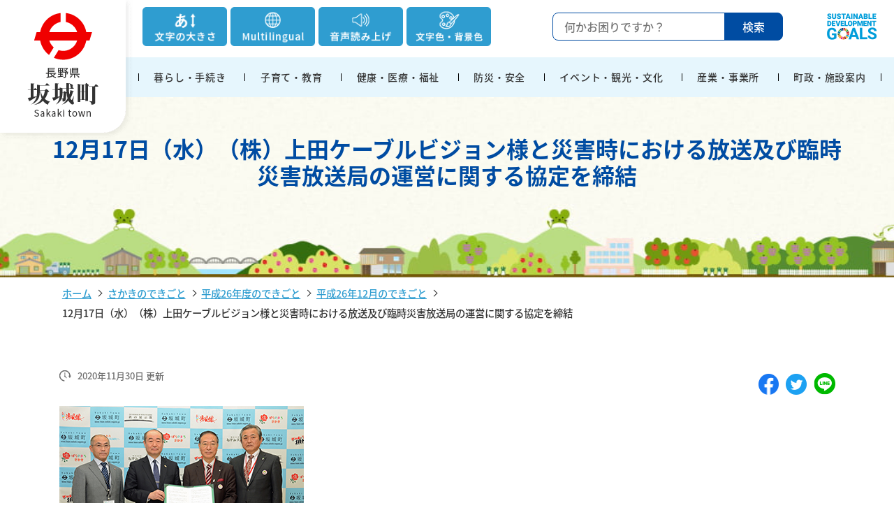

--- FILE ---
content_type: text/html
request_url: https://www.town.sakaki.nagano.jp/www/contents/1606721545315/index.html
body_size: 5715
content:
<!DOCTYPE html>
<html lang="ja" dir="ltr">
<head prefix="og: http://ogp.me/ns# fb: http://ogp.me/ns/fb# article: http://ogp.me/ns/article#">
<!-- Google tag (gtag.js) -->
<script async src="https://www.googletagmanager.com/gtag/js?id=G-CEPB0C5354"></script>
<script>
  window.dataLayer = window.dataLayer || [];
  function gtag(){dataLayer.push(arguments);}
  gtag('js', new Date());

  gtag('config', 'G-CEPB0C5354');
</script>

<!-- Global site tag (gtag.js) - Google Analytics -->
<script async src="https://www.googletagmanager.com/gtag/js?id=UA-25075797-1"></script>
<script>
  window.dataLayer = window.dataLayer || [];
  function gtag(){dataLayer.push(arguments);}
  gtag('js', new Date());

  gtag('config', 'UA-25075797-1');
</script>

<meta charset="utf-8"/>
<meta http-equiv="X-UA-Compatible" content="IE=edge"/>
<meta name="viewport" content="width=device-width,initial-scale=1.0,shrink-to-fit=no"/>
<meta name="format-detection" content="telephone=no"/>
<title>12月17日（水）（株）上田ケーブルビジョン様と災害時における放送及び臨時災害放送局の運営に関する協定を締結 - 坂城町</title>
<meta name="Keywords" content="坂城町,12月17日（水）（株）上田ケーブルビジョン様と災害時における放送及び臨時災害放送局の運営に関する協定を締結"/>
<meta name="Description" content="12月17日（水）（株）上田ケーブルビジョン様と災害時における放送及び臨時災害放送局の運営に関する協定を締結"/>
<meta name="copyright" content="Copyright Town of Sakaki All Rights Reserved."/>
<meta property="og:type" content="website"/>
<meta property="og:site_name" content="坂城町ホームページ"/>
<meta property="og:title" content="12月17日（水）（株）上田ケーブルビジョン様と災害時における放送及び臨時災害放送局の運営に関する協定を締結 - 坂城町"/>
<meta property="og:description" content="長野県埴科郡坂城町の公式ホームページです。"/>
<meta property="og:url" content="https://www.town.sakaki.nagano.jp/www/contents/1606721545315/index.html"/>
<meta property="og:image" content="https://www.town.sakaki.nagano.jp/www/sakaki/img/ogp.jpg"/>
<meta name="twitter:card" content="summary_large_image"/>
<meta name="twitter:title" content="12月17日（水）（株）上田ケーブルビジョン様と災害時における放送及び臨時災害放送局の運営に関する協定を締結 - 坂城町"/>
<meta name="twitter:description" content="長野県埴科郡坂城町の公式ホームページです。"/>
<meta name="twitter:image" content="https://www.town.sakaki.nagano.jp/www/sakaki/img/ogp.jpg"/>
<link rel="stylesheet" media="all" href="/www/sakaki/css/slick.css"/>
<link rel="stylesheet" media="all" href="/www/sakaki/css/slick-theme.css"/>
<link rel="stylesheet" media="screen" id="styleColor" href="/www/sakaki/css/ac-bg-white.css"/>
<link rel="stylesheet" media="all" href="/www/sakaki/css/style.css"/>
<link rel="stylesheet" media="screen" id="styleTextsize" href="/www/sakaki/css/ac-text-standard.css"/>
<link rel="stylesheet" media="print" href="/www/sakaki/css/print.css"/>
<meta name="referrer" content="no-referrer-when-downgrade"/>
<script src="https://cdn1.readspeaker.com/script/11979/webReader/webReader.js?pids=wr&amp;forceAdapter=ioshtml5&amp;disable=translation,lookup"></script>
</head>
<body class="contents">
<header id="accessibility">
<noscript>
<p class="-textCenter">このページは JavaScript を使用しています。
			<br/>お使いのブラウザーは JavaScript が無効になっているか、JavaScript に対応していません。
			<br/>適切にこのページ表示する場合は JavaScriptを有効にするか、JavaScript に対応しているブラウザーでアクセスしてください。
		</p>
</noscript>
<a id="nav-skiplink" href="#page-main-contents">本文へ移動</a>
<h1 class="logo">
<a href="/www/index.html">
<img class="pcOnly" height="201" width="191" alt="長野県坂城町" src="/www/sakaki/img/logo.png"/>
<img class="fixOnly pcOnly" alt="坂城町" src="/www/sakaki/img/logo4.png"/>
<img class="spOnly" alt="長野県坂城町" src="/www/sakaki/img/logo_sp.png"/>
</a>
</h1>
<div class="spOnly">
<div class="searchContent">
<div id="search" class="searchWrapper">
<form action="https://www.google.co.jp/search" method="get">
<input class="l-search__text" placeholder="何かお困りですか？" title="サイト内検索" name="q" type="text"/>
<input name="ie" type="hidden" value="UTF-8"/>
<input name="oe" type="hidden" value="UTF-8"/>
<input name="hl" type="hidden" value="ja"/>
<input class="header_bottom_search_button" name="btnG" type="submit" value="検索"/>
<input name="domain" type="hidden" value="www.town.sakaki.nagano.jp"/>
<input name="sitesearch" type="hidden" value="www.town.sakaki.nagano.jp"/>
</form>
</div>
</div>
</div>
<div class="inner pcOnly">
<div class="headContent">
<div id="option" class="option">
<figure>
<img class="optBtn" alt="文字の大きさ" src="/www/sakaki/img/head_btn001.png"/>
<div class="optionList">
<img alt="文字の大きさを選ぶ" src="/www/sakaki/img/head_btn001b.png"/>
<a href="javascript:switchTextsize('ac-text-standard');">
<span class="textSmall">小（標準）</span>
</a>
<a href="javascript:switchTextsize('ac-text-middle');">
<span class="textMiddle">中</span>
</a>
<a href="javascript:switchTextsize('ac-text-large');">
<span class="textLarge">大</span>
</a>
<p class="optClose">閉じる</p>
</div>
</figure>
<figure>
<img class="optBtn" alt="Multilingual" src="/www/sakaki/img/head_btn002.png"/>
<div class="optionList">
<img alt="Multilingual選択" src="/www/sakaki/img/head_btn002b.png"/>
<a href="https://honyaku.j-server.com/LUCSKKT/ns/w4/jaen/">
<span lang="en" class="langEn language">English</span>
</a>
<a href="https://honyaku.j-server.com/LUCSKKT/ns/w4/jako/">
<span lang="ko" class="langKo language">한국어</span>
</a>
<a href="https://honyaku.j-server.com/LUCSKKT/ns/w4/jazh/">
<span lang="zh" class="langZh language">中文簡体</span>
</a>
<a href="https://honyaku.j-server.com/LUCSKKT/ns/w4/jazhb/">
<span lang="zhb" class="langZhb language">中文繁体</span>
</a>
<a href="/www/contents/1606981021027/index.html">
<span lang="en" class="langOther language">Others</span>
</a>
<p class="optClose">閉じる</p>
</div>
</figure>
<figure>
<div class="rs_skip" id="readspeaker_button1">
<a accesskey="L" rel="nofollow" class="rs_href" onclick="readpage(this.href, 'xp1'); return false;" href="https://app-eas.readspeaker.com/cgi-bin/rsent?customerid=11979&amp;lang=ja_jp&amp;readid=main&amp;url=">
<img alt="音声読み上げ" src="/www/sakaki/img/head_btn003.png"/>
</a>
</div>
</figure>
<figure>
<img class="optBtn" alt="文字色・背景色" src="/www/sakaki/img/head_btn004.png"/>
<div class="optionList">
<img alt="文字色・背景色を選ぶ" src="/www/sakaki/img/head_btn004b.png"/>
<a href="javascript:switchColor('ac-bg-white');">
<span class="colorWhite">背景白色</span>
</a>
<a href="javascript:switchColor('ac-bg-blue');">
<span class="colorBlue">背景青色</span>
</a>
<a href="javascript:switchColor('ac-bg-black');">
<span class="colorBlack">背景黒色</span>
</a>
<a href="javascript:switchColor('ac-bg-yellow');">
<span class="colorYellow">背景黄色</span>
</a>
<p class="optClose">閉じる</p>
</div>
</figure>
</div>
<div class="searchContent">
<div id="search_sp" class="searchWrapper">
<form action="https://www.google.co.jp/search" method="get">
<input class="l-search__text" placeholder="何かお困りですか？" title="サイト内検索" name="q" type="text"/>
<input name="ie" type="hidden" value="UTF-8"/>
<input name="oe" type="hidden" value="UTF-8"/>
<input name="hl" type="hidden" value="ja"/>
<input class="header_bottom_search_button" name="btnG" type="submit" value="検索"/>
<input name="domain" type="hidden" value="www.town.sakaki.nagano.jp"/>
<input name="sitesearch" type="hidden" value="www.town.sakaki.nagano.jp"/>
</form>
</div>
<a class="GOALS" href="/www/contents/1590989092163/index.html">
<img alt="SDGs" src="/www/sakaki/img/logo2.png"/>
</a>
</div>
</div>
		<div id="xp1" class="rs_preserve rs_skip rs_splitbutton rs_addtools rs_exp"></div>
		</div>
<nav id="headNavi">
<div class="inner">
<div class="menu-container">
<div class="menu">
<ul>
<li class="spOnly">
<div id="xp2" class="rs_preserve rs_skip rs_splitbutton rs_addtools rs_exp"></div>
							
<div id="sp_option" class="option">
<figure>
<img class="optBtn" alt="文字の大きさ" src="/www/sakaki/img/head_btn001_sp.png"/>
<div class="optionList">
<img alt="文字の大きさを選ぶ" src="/www/sakaki/img/head_btn001b_sp.png"/>
<a href="javascript:switchTextsize('ac-text-standard');">
<span class="textSmall">小（標準）</span>
</a>
<a href="javascript:switchTextsize('ac-text-middle');">
<span class="textMiddle">中</span>
</a>
<a href="javascript:switchTextsize('ac-text-large');">
<span class="textLarge">大</span>
</a>
<p class="optClose">閉じる</p>
</div>
</figure>
<figure>
<img class="optBtn" alt="Multilingual" src="/www/sakaki/img/head_btn002_sp.png"/>
<div class="optionList">
<img alt="Multilingual選択" src="/www/sakaki/img/head_btn002b_sp.png"/>
<a href="https://honyaku.j-server.com/LUCSKKT/ns/w4/jaen/">
<span lang="en" class="langEn language">English</span>
</a>
<a href="https://honyaku.j-server.com/LUCSKKT/ns/w4/jako/">
<span lang="ko" class="langKo language">한국어</span>
</a>
<a href="https://honyaku.j-server.com/LUCSKKT/ns/w4/jazh/">
<span lang="zh" class="langZh language">中文簡体</span>
</a>
<a href="https://honyaku.j-server.com/LUCSKKT/ns/w4/jazhb/">
<span lang="zhb" class="langZhb language">中文繁体</span>
</a>
<a href="/www/contents/1606981021027/index.html">
<span lang="en" class="langOther language">Others</span>
</a>
<p class="optClose">閉じる</p>
</div>
</figure>
<figure class="rs_skip" id="readspeaker_button2">
<a rel="nofollow" class="rs_href" onclick="readpage(this.href, 'xp2'); return false;" href="https://app-eas.readspeaker.com/cgi-bin/rsent?customerid=11979&amp;lang=ja_jp&amp;readid=main&amp;url=">
<img alt="音声読み上げ" src="/www/sakaki/img/head_btn003_sp.png"/>
</a>
</figure>
<figure>
<img class="optBtn" alt="文字色・背景色" src="/www/sakaki/img/head_btn004_sp.png"/>
<div class="optionList">
<img alt="文字色・背景色を選ぶ" src="/www/sakaki/img/head_btn004b_sp.png"/>
<a href="javascript:switchColor('ac-bg-white');">
<span class="colorWhite">背景白色</span>
</a>
<a href="javascript:switchColor('ac-bg-blue');">
<span class="colorBlue">背景青色</span>
</a>
<a href="javascript:switchColor('ac-bg-black');">
<span class="colorBlack">背景黒色</span>
</a>
<a href="javascript:switchColor('ac-bg-yellow');">
<span class="colorYellow">背景黄色</span>
</a>
<p class="optClose">閉じる</p>
</div>
</figure>
</div>
</li>
<li class="spOnly"><script src="/www/banner/osusume.js"></script></li>
<li class="menu-dropdown-icon">
<a href="/www/genre/1000100000013/index.html">暮らし・手続き</a>
<div style="display: none" class="megaContainer" id="gmenu1">
<div class="tertiaryWrapper"><span class="megaClose"></span>
<div class="tertiaryAbout aboutBg01">
<p class="menuTitle">暮らし・手続き</p>
<p>住まいやごみ出し、交通情報など日々の暮らしや人権などに関する情報、戸籍や税金の手続き、相談窓口などを紹介しています。
						<br/>
<span class="blueW">左のメニューから項目を選択してください。</span>
</p>
</div>
</div>
</div>
</li>
<li class="menu-dropdown-icon">
<a href="/www/genre/1000200000005/index.html">子育て・教育</a>
<div style="display: none" class="megaContainer" id="gmenu2">
<div class="tertiaryWrapper"><span class="megaClose"></span>
<div class="tertiaryAbout aboutBg02">
<p class="menuTitle">子育て・教育</p>
<p>育児に関する子育て支援、保育園、児童・生徒の通学など学校教育について紹介しています。
						<br/>
<span class="blueW">左のメニューから項目を選択してください。</span>
</p>
</div>
</div>
</div>
</li>
<li class="menu-dropdown-icon">
<a href="/www/genre/1000200000007/index.html">健康・医療・福祉</a>
<div style="display: none" class="megaContainer" id="gmenu3">
<div class="tertiaryWrapper"><span class="megaClose"></span>
<div class="tertiaryAbout aboutBg03">
<p class="menuTitle">健康・医療・福祉</p>
<p>健診や予防接種などの健康管理、健康保険・介護保険、高齢者・障がい者など福祉サービスについて紹介しています。
						<br/>
<span class="blueW">左のメニューから項目を選択してください。</span>
</p>
</div>
</div>
</div>
</li>
<li class="menu-dropdown-icon">
<a href="/www/genre/1000100000092/index.html">防災・安全</a>
<div style="display: none" class="megaContainer" id="gmenu4">
<div class="tertiaryWrapper"><span class="megaClose"></span>
<div class="tertiaryAbout aboutBg04">
<p class="menuTitle">防災・安全</p>
<p>防災・災害対策情報、日々の防犯や消防、交通安全について紹介しています。
						<br/>
<span class="blueW">左のメニューから項目を選択してください。</span>
</p>
</div>
</div>
</div>
</li>
<li class="menu-dropdown-icon">
<a href="/www/genre/1000200000012/index.html">イベント・観光・文化</a>
<div style="display: none" class="megaContainer" id="gmenu5">
<div class="tertiaryWrapper"><span class="megaClose"></span>
<div class="tertiaryAbout aboutBg05">
<p class="menuTitle">イベント・観光・文化</p>
<p>イベント情報や観光、文化財、生涯学習や各種講座の情報を紹介しています。
						<br/>
<span class="blueW">左のメニューから項目を選択してください。</span>
</p>
</div>
</div>
</div>
</li>
<li class="menu-dropdown-icon">
<a href="/www/genre/1000200000015/index.html">産業・事業所</a>
<div style="display: none" class="megaContainer" id="gmenu6">
<div class="tertiaryWrapper"><span class="megaClose"></span>
<div class="tertiaryAbout aboutBg06">
<p class="menuTitle">産業・事業所</p>
<p>入札参加に関する情報、農林業や商工業の振興について紹介しています。
						<br/>
<span class="blueW">左のメニューから項目を選択してください。</span>
</p>
</div>
</div>
</div>
</li>
<li class="menu-dropdown-icon">
<a href="/www/genre/1000200000018/index.html">町政・施設案内</a>
<div style="display: none" class="megaContainer" id="gmenu7">
<div class="tertiaryWrapper"><span class="megaClose"></span>
<div class="tertiaryAbout aboutBg07">
<p class="menuTitle">町政・施設案内</p>
<p>町の概要や計画、町の議会、統計情報、職員採用など町政全般に関する情報を紹介しています。
						<br/>
<span class="blueW">左のメニューから項目を選択してください。</span>
</p>
</div>
</div>
</div>
</li>
</ul>
</div>
<!--/menu-->
</div>
<!--/menu-container-->
</div>
<!--/inner-->
</nav>
<!--/headNavi-->
</header><span class="megabg"></span>
<main id="main" class="page">
<div id="page-main-contents">
<div id="main-contents">
<h1>12月17日（水）（株）上田ケーブルビジョン様と災害時における放送及び臨時災害放送局の運営に関する協定を締結</h1>
					<div class="inner">
						<div class="breadcrumb">
						
<ul>
<li>
<a href="/www/index.html">ホーム</a>
</li>
<li>
<a href="/www/genre/1000100000125/index.html">さかきのできごと</a>
</li>
<li>
<a href="/www/genre/1000100000130/index.html">平成26年度のできごと</a>
</li>
<li>
<a href="/www/genre/1596507777325/index.html">平成26年12月のできごと</a>
</li>
<li>12月17日（水）（株）上田ケーブルビジョン様と災害時における放送及び臨時災害放送局の運営に関する協定を締結</li>
</ul>
						</div>
					</div>
					
<div class="inner -relative">
<p class="updated">2020年11月30日 更新</p>
<ul class="snsIcons">
<li>
<a target="newwindowk" rel="noopener noreferrer" href="https://www.facebook.com/sharer/sharer.php?u=https://www.town.sakaki.nagano.jp/www/contents/1606721545315/index.html">
<img title="facebookでシェアする" src="/www/sakaki/img/icon_facebook.png" alt="facebookでシェアする"/>
</a>
</li>
<li>
<a target="newwindowk" rel="noopener noreferrer" href="https://twitter.com/share?url=https://www.town.sakaki.nagano.jp/www/contents/1606721545315/index.html&amp;text=12月17日（水）（株）上田ケーブルビジョン様と災害時における放送及び臨時災害放送局の運営に関する協定を締結%20-%20坂城町">
<img title="Twitterでツイートする" src="/www/sakaki/img/icon_twitter2.png" alt="Twitterでツイートする"/>
</a>
</li>
<li>
<a target="newwindowk" rel="noopener noreferrer" href="https://social-plugins.line.me/lineit/share?url=https%3A%2F%2Fwww.town.sakaki.nagano.jp%2Fwww%2Fcontents%2F1606721545315%2Findex.html">
<img title="LINEで送る" src="/www/sakaki/img/icon_line.png" alt="ラインで送る"/>
</a>
</li>
</ul>
</div>
<div class="edit-item"><p><img alt="UCV災害協定01" src="/www/contents/1606721545315/simple/201130163554_0.jpg" /></p>
  <p>▲左から、（株）上田ケーブルビジョン管理部部長 中村高章さん、代表取締役社長 中沢利樹男さん、山村町長、宮下副町長</p>
  <p>&nbsp;&nbsp;12月17日（水）、町と（株）上田ケーブルビジョン（UCV）様の間で、「災害時におけるケーブルテレビ放送の要請及び臨時災害放送局の運営に関する協定」が締結されました。</p>
  <p>&nbsp;&nbsp;UCV様の放送ケーブルは、当町の9割以上を網羅し、町内の加入率も70%近くあります。町では、災害が発生した場合に、住民の皆さんへ迅速かつ正確な情報提供をするため、今回の協定を締結しました。</p>
  <p>&nbsp;&nbsp;この協定により、J－アラートからの災害情報や、町独自の災害情報を、UCV様の1チャンネルで「L字放送（※）」により、発信していただきます。また、町が、臨時災害放送局を開設しなければならない事態になった場合に、UCV様の「臨時災害放送設備」を使って臨災局を立ち上げ、FMラジオ放送を行っていただけるようになりました。</p>
  <p>（※）L字放送&hellip;放送されている映像を縮小し、余白部分（L字型）に情報を提供する放送。災害時は、この余白部分に災害情報が流れます。</p>
  <p><img alt="UCV災害協定01" src="/www/contents/1606721545315/simple/201130163554_1.jpg" /></p>
  <p>&nbsp;</p></div>
<!--/edit-item-->
<div class="recomend-item">
<h2>このページを見ている人はこんなページも見ています</h2>
						<ul class="list01"></ul>
					</div>
<div id="enquete_item">
<h2>このページについて、ご意見をお聞かせください</h2>
<form method="post" action="/evaluation/evaluationservlet">
<input type="hidden" name="EVA_CONTENTS_CODE" value="1606721545315"/>
<fieldset>
<legend>このページは見つけやすかったですか？</legend>
<label for="understand">
<input value="1" type="radio" title="見つけやすかった" name="EVA_RESULT1" id="understand"/>見つけやすかった
					</label>
<label for="neither">
<input value="0" type="radio" title="どちらとも言えない" name="EVA_RESULT1" id="neither"/>どちらとも言えない
					</label>
<label for="unintelligible">
<input value="-1" type="radio" title="見つけにくかった" name="EVA_RESULT1" id="unintelligible"/>見つけにくかった
					</label>
</fieldset>
<fieldset>
<legend>このページの内容はわかりやすかったですか？</legend>
<label for="easy_content">
<input value="1" type="radio" title="わかりやすかった" name="EVA_RESULT2" id="easy_content"/>わかりやすかった
					</label>
<label for="neither_content">
<input value="0" type="radio" title="どちらとも言えない" name="EVA_RESULT2" id="neither_content"/>どちらとも言えない
					</label>
<label for="difficult_content">
<input value="-1" type="radio" title="わかりにくかった" name="EVA_RESULT2" id="difficult_content"/>わかりにくかった
					</label>
</fieldset>
<fieldset>
<legend>このページの内容は参考になりましたか？</legend>
<label for="helpful">
<input value="1" type="radio" title="参考になった" name="EVA_RESULT3" id="helpful"/>参考になった
					</label>
<label for="neither_helpful">
<input value="0" type="radio" title="どちらとも言えない" name="EVA_RESULT3" id="neither_helpful"/>どちらとも言えない
					</label>
<label for="not_helpful">
<input value="-1" type="radio" title="参考にならなかった" name="EVA_RESULT3" id="not_helpful"/>参考にならなかった
					</label>
</fieldset>
<input value="送信する" type="submit"/>
</form>
</div>
</div>
</div>
</main>
<footer class="footer">
<a href="#" id="toTop">
<span>topへ戻る</span>
</a>
<div class="inner">
<p class="-textCenter pcOnly">
<img alt="坂城町" src="/www/sakaki/img/logo3.png"/>
<br/>
<br/>
					坂城町は持続可能な開発目標
					<a class="sdgLink" href="/www/contents/1590989092163/index.html">SDGs</a>を推進しています。
				</p>
<figure class="spOnly -mb5">
<img alt="坂城町" src="/www/sakaki/img/logo3.png"/>
<br/>
<br/>
<a href="/www/contents/1590989092163/index.html">
<img alt="坂城町は持続可能な開発目標SDGsを推進しています。" src="/www/sakaki/img/SDG_sp.png"/>
</a>
</figure>
<nav>
<ul class="footNavi">
<li>
<a href="/www/sitemap.html">サイトマップ</a>
</li>
<li>
<a href="/www/contents/1611100982767/index.html">個人情報について</a>
</li>
<li>
<a href="/www/contents/1611101116718/index.html">免責事項・著作権</a>
</li>
<li>
<a href="/www/contents/1611101232539/index.html">アクセシビリティ</a>
</li>
</ul>
</nav>
<div id="footContents" class="footContents">
<p class="-bold">坂城町役場</p>
<p>法人番号：1000020205214
				<br/>〒389-0692 長野県埴科郡坂城町大字坂城10050番地　
				<br class="spOnly"/>Tel：
				<a href="tel:0268823111">0268-82-3111</a>　Fax：0268-82-8307
				<br/>開庁時間：月曜日から金曜日の午前8時30分～午後5時15分　
				<br class="spOnly"/>※祝日・年末年始（12月29日から1月3日）を除く
			</p>
</div>
</div>
<div class="copy">
<p class="-textCenter">Copyright &copy; Town of Sakaki All Rights Reserved.</p>
</div>
</footer>
<script src="/www/sakaki/js/jquery-3.2.1.min.js"></script>
<script src="/www/sakaki/js/jquery.cookie.js"></script>
<script src="/www/sakaki/js/default.js"></script>
<script src="/www/sakaki/js/main.js"></script>
<script src="/www/sakaki/js/slick.min.js"></script>
<script src="/www/sakaki/js/megamenu.js"></script>
<script src="/www/sakaki/js/style.js"></script>

	<script src="/www/js/createAccessRanking.js"></script>
	
<script>
	$(function(){
		createAccessRanking( 1606721545315 );
	});
	</script>
</body>
</html>


--- FILE ---
content_type: text/css
request_url: https://www.town.sakaki.nagano.jp/www/sakaki/css/slick-theme.css
body_size: 907
content:
@charset 'UTF-8';
/* Slider */
.slick-loading .slick-list {
  /* background: #fff url('./ajax-loader.gif') center center no-repeat; */;
}
/* Icons */
/* @font-face
{
    font-family: 'slick';
    font-weight: normal;
    font-style: normal;

    src: url('./fonts/slick.eot');
    src: url('./fonts/slick.eot?#iefix') format('embedded-opentype'), url('./fonts/slick.woff') format('woff'), url('./fonts/slick.ttf') format('truetype'), url('./fonts/slick.svg#slick') format('svg');
} */
/* Arrows */
.slick-prev,
.slick-next {
  font-size: 25.6px;
  font-size: 1.6rem;
  line-height: 0;
  position: absolute;
  top: 50%;
  display: block;
  width: 20px;
  height: 20px;
  padding: 0;
  -webkit-transform: translate(0, -50%);
  transform: translate(0, -50%);
  cursor: pointer;
  color: transparent;
  border: none;
  outline: none;
  background: transparent;
}
.slick-prev:hover,
.slick-prev:focus,
.slick-next:hover,
.slick-next:focus {
  color: transparent;
  outline: none;
  background: transparent;
}
.slick-prev:hover:before,
.slick-prev:focus:before,
.slick-next:hover:before,
.slick-next:focus:before {
  opacity: 1;
}
.slick-prev.slick-disabled:before,
.slick-next.slick-disabled:before {
  opacity: .25;
}
.slick-prev:before,
.slick-next:before {
  font-family: 'slick';
  font-size: 32px;
  font-size: 2.0rem;
  line-height: 1;
  opacity: .75;
  color: white;
  -webkit-font-smoothing: antialiased;
  -moz-osx-font-smoothing: grayscale;
}
.slick-prev {
  left: -4%;
}
[dir='rtl'] .slick-prev {
  right: -4%;
  left: auto;
}
.slick-prev:before {
  content: '←';
}
[dir='rtl'] .slick-prev:before {
  content: '→';
}
.slick-next {
  right: -4%;
}
[dir='rtl'] .slick-next {
  right: auto;
  left: -4%;
}
.slick-next:before {
  content: '→';
}
[dir='rtl'] .slick-next:before {
  content: '←';
}
/* Dots */
.slick-dotted.slick-slider {
  margin-bottom: 30px;
}
.slick-dots {
  position: absolute;
  bottom: -25px;
  display: block;
  width: 100%;
  padding: 0;
  margin: 0;
  list-style: none;
  text-align: center;
}
.slick-dots li {
  position: relative;
  display: inline-block;
  width: 20px;
  height: 20px;
  margin: 0 5px;
  padding: 0;
  cursor: pointer;
}
.slick-dots li button {
  font-size: 25.6px;
  font-size: 1.6rem;
  line-height: 0;
  display: block;
  width: 20px;
  height: 20px;
  padding: 5px;
  cursor: pointer;
  color: transparent;
  border: 0;
  outline: none;
  background: transparent;
}
.slick-dots li button:hover,
.slick-dots li button:focus {
  outline: none;
}
.slick-dots li button:hover:before,
.slick-dots li button:focus:before {
  opacity: 1;
}
.slick-dots li button:before {
  font-family: 'slick';
  font-size: 25.6px;
  font-size: 1.6rem;
  line-height: 20px;
  position: absolute;
  top: 0;
  left: 0;
  width: 20px;
  height: 20px;
  content: '';
  text-align: center;
  opacity: .25;
  color: black;
  background: #bcbcbc;
  border-radius: 50%;
  -webkit-font-smoothing: antialiased;
  -moz-osx-font-smoothing: grayscale;
}
.slick-dots li.slick-active button:before {
  opacity: .75;
  color: black;
}
.slick-prev:before,
.slick-next:before {
  content: '';
  position: absolute;
  top: 0;
  bottom: 0;
  left: auto;
  right: 2%;
  margin: auto;
  width: 25px;
  height: 25px;
  border-top: 2px solid #DC8282;
  border-right: 2px solid #DC8282;
  -webkit-transform: rotate(45deg);
  transform: rotate(45deg);
}
.slick-prev:before {
  right: auto;
  left: 2%;
  -webkit-transform: rotate(225deg);
  transform: rotate(225deg);
}
.sec03_slider .slick-prev:before,
.sec03_slider .slick-next:before {
  border-color: #BFFF79;
}
.sec05_slider .slick-prev:before,
.sec05_slider .slick-next:before {
  border-color: #fff;
}
.sec04_slider .slick-prev:before,
.sec04_slider .slick-next:before {
  border-color: #FAEE00;
}
@media screen and  ( max-width : 750px ) {
  .slick-prev:before,
  .slick-next:before {
    width: 10px;
    height: 10px;
    border-width: 1px;
  }
}


--- FILE ---
content_type: text/css
request_url: https://www.town.sakaki.nagano.jp/www/sakaki/css/ac-bg-white.css
body_size: 238
content:
@charset "utf-8";
/* CSS Document */
/* --------------------
白：#FFFFFF
黒：#000000
黄：#FFFF00
青：#0000FF
-------------------- */
/*============================================================================
アクセシビリティツール　アクティブ
*============================================================================*/
/* #accessibility .acctool .white a { background-image:url(../img/icon_check.png);} */
/*============================================================================
背景白、文字黒（デフォルト）
*============================================================================*/
body {
  background-color: #FFF;
  color: #222
}
/*
a[href] {
	text-decoration: none;
}
a[href]:hover,
a[href]:active {
	text-decoration: underline;
}
a:link {
	color: #24429B;
}
a:visited {
	color: #8F21C5;
} */


--- FILE ---
content_type: application/javascript
request_url: https://www.town.sakaki.nagano.jp/www/sakaki/js/default.js
body_size: 1115
content:
$(function() {
	//文字の大きさ・文字背景色切換
	//※sakakimachi-accstyle01,sakakimachi-accstyle02の文字列「sakakimachi」を任意の文字に変更してください。
	$("#styleTextsize").attr({href:$.cookie('sakakimachi-accstyle01')});
	$("#styleColor").attr({href:$.cookie('sakakimachi-accstyle02')});
	window.switchTextsize = function(cssname){
	var cssurl= '/www/sakaki/css/'+cssname+'.css';
	// var cssurl= '/www/sakakimachi/css/'+cssname+'.css';
	$('#styleTextsize').attr({href:cssurl});
	$.cookie('sakakimachi-accstyle01',cssurl,{expires:30,path:'/www/'});
	}
	window.switchColor = function(cssname){
	var cssurl= '/www/sakaki/css/'+cssname+'.css';
	// var cssurl= '/www/sakakimachi/css/'+cssname+'.css';
	$('#styleColor').attr({href:cssurl});
	$.cookie('sakakimachi-accstyle02',cssurl,{expires:30,path:'/www/'});
	}

	//SP状態の開閉メニュー
	$('#spmenu').click(function () {
		$('#sp-menuopen').slideToggle();
		$('#spmenu').toggleClass('active');
	});

	//ページトップリンク
	$('#pagetop').click(function() {
		$('body,html').animate({ scrollTop: 0 }, 200);
		return false;
	});

	// コンテンツページの入力エリア内でtableが挿入されるとスクロール対応のdivを追加
	var TableScroll = $('<div class="TableBox"></div>');
	$(".edit-item table").wrap(TableScroll);

	//ページを閉じる
	$('#pageclose').click(function() {
		window.open('about:blank','_self').close();
		return false;
	});
	$(function () {
		$('a[href^="#"]').click(function () {
			var speed = 500;
			var href = $(this).attr("href");
			var target = $(href == "#" || href == "" ? 'html' : href);
			var headerHight = $("header").height();
			var position = target.offset().top;
			var positionSP = position - headerHight;
			if ($(window).scrollTop() > 100) {
				$("html, body").animate({
					scrollTop: positionSP
				}, speed, "swing");
			} else {
				$("html, body").animate({
					scrollTop: position - 200
				}, speed, "swing");
			}
	});
	});
	// ページ内リンクをスムーズに表示する機能。
	// $('a[href^="#"]').click(function () {
	// 	var speed = 400;
	// 	var href = $(this).attr("href");
	// 	var target = $(href == "#" || href == "" ? 'html' : href);
	// 	var position = target.offset().top - $("#accessibility")[0].offsetHeight;
	// 	var headerHeight = $("header").height();
	// 	var positionFix = target.offset().top-headerHight;
	// 	$("html, body").animate({ scrollTop: positionFix }, speed, "swing");
	// 	return false;
	// });

	//タブ切替（ページ内複数設置可能）
	$('.tab-list a').click(function(){
		var thisElm = $(this);
		var thisTabWrap = thisElm.parents('.tab-wrap');
		var thisTabBtn = thisTabWrap.find('.tab-list a');
		var thisTabContents = thisTabWrap.find('.tab-contents');
		var currentClass = 'current';
		//tab-list li a current 切り替え
		thisTabBtn.removeClass(currentClass);
		thisElm.addClass(currentClass);
		//クリックされた tabが何番目か取得
		var thisElmIndex =  thisTabBtn.index(this);
		//tab-contents 切り替え
		thisTabContents.removeClass(currentClass);
		thisTabContents.eq(thisElmIndex).addClass(currentClass);
	});
});


--- FILE ---
content_type: application/xml
request_url: https://www.town.sakaki.nagano.jp/www/rss/menu/1000200000007.xml
body_size: 631
content:
<?xml version="1.0" encoding="UTF-8"?><root>
<title>健康・医療・福祉</title>
<link>/www/genre/1000200000007/index.html</link>
<genre>
<title>健康・医療</title>
<link>/www/genre/1000100000058/index.html</link>
<newwindow/>
<genre>
<title>健康・健（検）診</title>
<link>/www/genre/1000100000064/index.html</link>
<newwindow/>
</genre>
<genre>
<title>予防接種</title>
<link>/www/genre/1000200000008/index.html</link>
<newwindow/>
</genre>
<genre>
<title>食育</title>
<link>/www/genre/1000200000009/index.html</link>
<newwindow/>
</genre>
<genre>
<title>休日緊急医・夜間救急医療</title>
<link>/www/genre/1000100000069/index.html</link>
<newwindow/>
</genre>
<genre>
<title>こころの健康</title>
<link>/www/genre/1588307993558/index.html</link>
<newwindow/>
</genre>
</genre>
<genre>
<title>保険</title>
<link>/www/genre/1000100000066/index.html</link>
<newwindow/>
<genre>
<title>国民健康保険</title>
<link>/www/genre/1000100000067/index.html</link>
<newwindow/>
</genre>
<genre>
<title>介護保険</title>
<link>/www/genre/1000100000068/index.html</link>
<newwindow/>
</genre>
<genre>
<title>後期高齢者医療保険</title>
<link>/www/genre/1666853775275/index.html</link>
<newwindow/>
</genre>
</genre>
<genre>
<title>福祉</title>
<link>/www/genre/1000200000010/index.html</link>
<newwindow/>
<genre>
<title>高齢者福祉</title>
<link>/www/genre/1000100000063/index.html</link>
<newwindow/>
</genre>
<genre>
<title>障がい者福祉</title>
<link>/www/genre/1000100000059/index.html</link>
<newwindow/>
</genre>
<genre>
<title>児童福祉</title>
<link>/www/genre/1000100000060/index.html</link>
<newwindow/>
</genre>
<genre>
<title>民生・児童委員</title>
<link>/www/genre/1564098342819/index.html</link>
<newwindow/>
</genre>
<content>
<title>坂城町の福祉医療制度</title>
<link>/www/contents/1001000000411/index.html</link>
<newwindow>newwindow</newwindow>
</content>
<content>
<title>令和７年度坂城町戦没者追悼式を実施します</title>
<link>/www/contents/1694509413366/index.html</link>
<newwindow/>
</content>
<content>
<title>8月診療分から子どもの福祉医療費が窓口無料になります</title>
<link>/www/contents/1753697438449/index.html</link>
<newwindow/>
</content>
<content>
<title>坂城町高齢者補聴器購入費補助金</title>
<link>/www/contents/1744258988340/index.html</link>
<newwindow/>
</content>
<content>
<title>生活に困窮されている方の相談窓口はこちらへ</title>
<link>/www/contents/1720420636459/index.html</link>
<newwindow/>
</content>
<content>
<title>骨髄バンクドナー助成金交付について（令和2年4月1日から）</title>
<link>/www/contents/1585547760834/index.html</link>
<newwindow/>
</content>
</genre>
</root>


--- FILE ---
content_type: application/javascript
request_url: https://www.town.sakaki.nagano.jp/www/sakaki/js/style.js
body_size: 2936
content:
// $(function () {
// 	$('a[href^="#"]').click(function () {
// 		var speed = 500;
// 		var href = $(this).attr("href");
// 		var target = $(href == "#" || href == "" ? 'html' : href);
// 		var headerHight = $("header").height();
// 		var position = target.offset().top;
// 		var positionSP = position - headerHight;
// 		if ($(window).scrollTop() > 100) {
// 			$("html, body").animate({
// 				scrollTop: positionSP
// 			}, speed, "swing");
// 		} else {
// 			$("html, body").animate({
// 				scrollTop: position - 200
// 			}, speed, "swing");
// 		}
// });
// });

var widthFlag = '';
$(function() {
		// 画面サイズのチェック
		$(window).on('load resize', function() {
				widthCheck();
		});
});

//画面サイズのチェック
function widthCheck() {
		// 画面幅取得
		var winWidth = $(window).width();

		// 画面幅640以下でフラグがspでない時
		if(winWidth <= 1121 && widthFlag != 'sp') {
				// フラグをSPに変更
				widthFlag = 'sp';
				$('.pull-inner').hide();
				$(".sp_pull > h5").on("click", function () {
						$(this).next().slideToggle(600, 'swing');
						$(this).toggleClass('active');
						// $('.slickSlider').slick('setPosition');
						return false;
					});

		// 画面幅640よりおおきく、フラグがpcでない時
	} else if(winWidth > 1121 && widthFlag != 'pc') {
				// フラグをPCに変更
				widthFlag = 'pc';
				$('.pull-inner').hide();
		}
}

$(function(){
		$(".has-child > a").on("click", function () {
			var ww = window.innerWidth;
			if (ww < 1121) {
			$(this).next().slideToggle();
			$(this).parent().toggleClass("pullOpen");
			return false;
		}
		});
});

$(function(){
		$(".optBtn").on("click", function () {
			$(this).next().show();
			return false;
		});
});
$(function(){
		$(".optClose").on("click", function () {
			$(this).parent().hide();
			return false;
		});
});

// ウィンドウリサイズ処理
// $(function(){
// 	$(window).on('load resize', function(){
// 		var ww = window.innerWidth,
// 		header_breakPoint = 1121;
// 		if (ww > header_breakPoint) {
// 			$('.navi').show();
// 		} else {
// 			$('.navi').hide();
// 		}
// 	});
// });


// フェードイン
// $(function(){
//     $(window).scroll(function (){
//         $('.scrollIn,.scroll').each(function(){
//             var elemPos = $(this).offset().top;
//             var scroll = $(window).scrollTop();
//             var windowHeight = $(window).height();
//             if (scroll > elemPos - windowHeight){
//                 $(this).addClass('active');
//             }
//         });
//     });
// 			$('.loadIn').each(function(){
// 				$(this).addClass('active');
// 			});
// });

$(function() {
    var showFlag = false;
    var topBtn = $('#toTop');
    topBtn.css('bottom', '-150px');
    var showFlag = false;
    //スクロールが100に達したらボタン表示
    $(window).scroll(function () {
        if ($(this).scrollTop() > 100) {
            if (showFlag == false) {
                showFlag = true;
                topBtn.stop().animate({'bottom' : '30px'}, 200);
								$('header').addClass('fixed')
            }
        } else {
            if (showFlag) {
                showFlag = false;
                topBtn.stop().animate({'bottom' : '-150px'}, 200);
								$('header').removeClass('fixed');
            }
        }
    });
    //スクロールしてトップ
    topBtn.click(function () {
        $('body,html').animate({
            scrollTop: 0
        }, 500);
        return false;
    });
});

// $(function() {
// 	$('.bgBlue').matchHeight();
// });
// $(function() {
// 	$('.solutionBox').matchHeight();
// });

// var startPos = 0,winScrollTop = 0;
// $(window).on('scroll',function(){
//     winScrollTop = $(this).scrollTop();
//     if (winScrollTop >= startPos) {
//         $('.topContents').addClass('bgDonw');
//     } else {
//         $('.topContents').removeClass('bgDonw');
//     }
//     startPos = winScrollTop;
// });

// $(function() {
// 	$('.slider').slick({
//     autoplay: true,
//     autoplaySpeed: 6000,
// 		speed: 2000,
//     infinite: true,
//     arrows: false,
//     fade: true,
// 		asNavFor: '.catch'
// 	});
// 	$('.catch').slick({
// 		asNavFor: '.slider',
// 		autoplay: true,
// 		autoplaySpeed: 6000,
// 		speed: 2000,
// 		infinite: true,
// 		arrows: false,
// 		fade: true,
// 		dots: false,
// 		focusOnSelect: true
// 	});
// });
//
$(function() {
	$('.bnrSlider').slick({
    autoplay: true,
    autoplaySpeed: 4000,
		speed: 800,
    infinite: true,
		fade: false,
		dots: true,
    arrows: true,
		slidesToShow: 2,
		slidesToScroll: 1,
		responsive: [{
			breakpoint: 750,
			settings: {
				slidesToShow: 1
			}
		}]
	});
});
// $(function() {
//   $('.bgBlue').matchHeight();
// });
//
// // アコーディオン
$(function () {
	var ww = window.innerWidth;
		$(".pullDown > .pullBtn").on("click", function () {
				$(this).next().slideToggle(600, 'swing');
				$(this).toggleClass('active')
				return false;
			});
			if (ww < 767) {
				$(".sp_pull > p").on("click", function () {
						$(this).next().slideToggle(600, 'swing');
						$(this).toggleClass('active')
						return false;
					});
		  } else {
		  }
});
//
// $(function(){
//   $('.thumb li').click(function(){
//     var class_name = $(this).attr("class");
//     var num = class_name.slice(5);
//     $('.main li').hide();
//     $('.item' + num).fadeIn();
//   });
// });
//
//
//タブ
$(function () {
  /*初期表示*/
  $('.tabContent').hide();
  $('.tabContent').eq(0).show();
  $('.tabButton > li').eq(0).addClass('active');
  /*クリックイベント*/
  $('.tabButton > li').each(function () {
    $(this).on('click', function () {
      var index = $('.tabButton > li').index(this);
      $('.tabButton > li').removeClass('active');
      $(this).addClass('active');
      $('.tabContent').hide();
      $('.tabContent').eq(index).show();
    });
  });
});



// <?php if(is_front_page()) : ?>
// <script type="text/javascript">
// jQuery(function() {
// $(".scroll").click(function(event){
// event.preventDefault();
// var url = $(this).attr("href");
//
// var dest = url.split("#");
// var target = dest[1];
// var target_offset = $("#"+target).offset();
// var target_top = target_offset.top;
//
// $('body,html').animate({scrollTop:target_top}, 800, 'swing');
// return false;
// });
// });
// </script>
// <?php else : ?>
// <script type="text/javascript">
// jQuery(function() {
// $('a[href^=#]').click(function() {
// var speed = 800;
// var href= $(this).attr("href");
// var target = $(href == "#" || href == "" ? 'html' : href);
// var position = target.offset().top;
// $('body,html').animate({scrollTop:position}, speed, 'swing');
// return false;
// });
// });
// </script>
// <?php endif; ?>
// $(function() {
// 	var mySVG = $('#svg1').drawsvg({
//   duration:1000,
//   stagger:100,
//   easing:'swing',
//   reverse:false,
// 	callback: function() {
// 		//処理を記述
// 		$('#svg1').addClass('callback');
// 	}
//   });
//   mySVG.drawsvg('animate');
// });

// https://github.com/uxitten/polyfill/blob/master/string.polyfill.js
// https://developer.mozilla.org/en-US/docs/Web/JavaScript/Reference/Global_Objects/String/padStart
if (!String.prototype.padStart) {
    String.prototype.padStart = function padStart(targetLength,padString) {
        targetLength = targetLength>>0; //truncate if number or convert non-number to 0;
        padString = String((typeof padString !== 'undefined' ? padString : ' '));
        if (this.length > targetLength) {
            return String(this);
        }
        else {
            targetLength = targetLength-this.length;
            if (targetLength > padString.length) {
                padString += padString.repeat(targetLength/padString.length); //append to original to ensure we are longer than needed
            }
            return padString.slice(0,targetLength) + String(this);
        }
    };
}

	var Swiper = new Swiper('.swiper-container', {
		autoplay: {
			delay: 5000,
			disableOnInteraction: false
		},

		loop: true,
		effect: "fade",
		speed: 1200,
		slidesPerView: 1,

		pagination: {
			el: '.swiper-pagination',
			type: 'bullets',
			clickable: true,
			bulletClass: 'pager',
			bulletActiveClass: 'is-active',
			renderBullet: function (index, className) {
				return '<span class="' + className + '">'+ (index+1).toString().padStart(2, "0") +'</span>';
			}
		},
		on: {
          slideChange: function () {
						const activePager = $('.swiper-pagination .is-active')
						activePager.prevAll().addClass('is-slideend')
						activePager.nextAll().removeClass('is-slideend')
          },
				},
	})

	// swiper.on('slideChange', function () {
	// 	const activePager = $('.swiper-pagination .is-active')
	// 	activePager.prevAll().addClass('is-slideend')
	// 	activePager.nextAll().removeClass('is-slideend')
	// });



// window.onload = function(){
// 	let currentIcon = "pdcaP";
// 	let myIcons = new SVGMorpheus('#pdcaIconSet',{
// 		duration: "250",
// 		easing: 'linear',
// 		rotation: "clock"
// 	});
//
// 	$(window).scroll(function () {
// 		var showFlag = false;
// 			if ($(this).scrollTop() > 100) {
// 				if(currentIcon == "pdcaP"){
// 						myIcons.to("pdcaD");
// 						currentIcon = "pdcaD";
// 					}
// 			} else {
// 				myIcons.to("pdcaP");
// 				currentIcon = "pdcaP";
// 			}
// 	});
// };


--- FILE ---
content_type: application/javascript
request_url: https://www.town.sakaki.nagano.jp/www/sakaki/js/megamenu.js
body_size: 2259
content:
/*global $ */
$(document).ready(function () {

  let urls = [
    '',
    '/www/rss/menu/1000100000013.xml',
    '/www/rss/menu/1000200000005.xml',
    '/www/rss/menu/1000200000007.xml',
    '/www/rss/menu/1000100000092.xml',
    '/www/rss/menu/1000200000012.xml',
    '/www/rss/menu/1000200000015.xml',
    '/www/rss/menu/1000200000018.xml',
  ];

  let defer = new $.Deferred().resolve();
  let r_defer = new $.Deferred();

  for ( let count = 1; count < urls.length; count++ ){
    (function(count) {
      defer.promise().then(function() {
//console.log("test:"+count);
        $('#gmenu' + count).prepend('<ul class="secondaryList"></ul>');
        $('#gmenu' + count + '>div').append('<ul></ul>');

      }).then(function(){
        return $.ajax({
          url    : urls[count],
          dataType : 'xml'
        });
      }).then(function(xml) {
//console.log(count + "aaa");
        $(xml).children('root').children('genre').each(function(){
          const r_title = $(this).children('title').text();
          const r_link  = $(this).children('link').text();
          const r_newwindow  = $(this).children('newwindow').text();
//console.log(count + ":" + r_title);

          // 2階層
          if ( r_newwindow == "newwindow" ) {
            $('#gmenu' + count + '>ul').append('<li class="secondaryMenu"><a href="' + r_link + '" target="_blank">' + r_title + '</a></li>');
          } else {
             $('#gmenu' + count + '>ul').append('<li class="secondaryMenu"><a href="' + r_link + '">' + r_title + '</a></li>');
          }

          // 子要素親
          $('#gmenu' + count + '>ul>li:last').append('<ul class="sp_tertiaryList" style="display: none"></ul>');
          $('#gmenu' + count + '>div>ul').append('<li class="tertiaryList"><ul></ul></li>');

          // 子要素一覧
          $(this).children('genre').each(function(){
            const s_title = $(this).children('title').text();
            const s_link  = $(this).children('link').text();
            const s_newwindow  = $(this).children('newwindow').text();
            const s_item = ( s_newwindow == "newwindow" ) ? '<a href="' + s_link + '" target="_blank">' + s_title + '</a>' : '<a href="' + s_link + '">' + s_title + '</a>' ;

            $('#gmenu' + count + '>ul>li:last>ul').append('<li>' + s_item + '</li>');
            $('#gmenu' + count + '>div>ul>li:last>ul').append('<li class="tertiaryMenu">' + s_item + '</li>');
          });
          $(this).children('content').each(function(){
            const s_title = $(this).children('title').text();
            const s_link  = $(this).children('link').text();
            const s_newwindow  = $(this).children('newwindow').text();
            const s_item = ( s_newwindow == "newwindow" ) ? '<a href="' + s_link + '" target="_blank">' + s_title + '</a>' : '<a href="' + s_link + '">' + s_title + '</a>' ;

            $('#gmenu' + count + '>ul>li:last>ul').append('<li class="contentsLink">' + s_item + '</li>');
            $('#gmenu' + count + '>div>ul:last>li:last>ul').append('<li class="tertiaryMenu contentsLink">' + s_item + '</li>');
          });
        });

        if ( count == urls.length - 1 ) {
          r_defer.resolve();
        }
      });
    })(count);
  }

  r_defer.promise().then(function() {
//console.log("finish");

    "use strict";

    $('.menu > ul > li:has( > ul)').addClass('menu-dropdown-icon');
    //Checks if li has sub (ul) and adds class for toggle icon - just an UI


    $('.menu > ul > li > ul:not(:has(ul))').addClass('normal-sub');
    //Checks if drodown menu's li elements have anothere level (ul), if not the dropdown is shown as regular dropdown, not a mega menu (thanks Luka Kladaric)

    $(".menu > ul").before("<a href=\"\" class=\"menu-mobile\"></a>");

    //Adds menu-mobile class (for mobile toggle menu) before the normal menu
    //Mobile menu is hidden if width is more then 959px, but normal menu is displayed
    //Normal menu is hidden if width is below 959px, and jquery adds mobile menu
    //Done this way so it can be used with wordpress without any trouble

    // $(".menu > ul > li").on('mouseover',
    //     function (e) {
    //       if ($('body').hasClass('top')) {
    //         if ($(window).width() > 751) {
    //             $(this).children(".megaContainer, ul").fadeIn(150);
    //             $('.megabg').show();
    //             e.preventDefault();
    //         }
    //     }
    //   }
    // );

    var preventScroll={
    	x:0,
    	y:0,
    	setPos: function(){
        this.x=window.pageXOffset;
    		this.y=window.pageYOffset;
      },
    	handleEvent: function(){
    		window.scrollTo(this.x,this.y);
    	},
    	enable: function(){
    		this.setPos();
    		window.addEventListener("scroll",this);
    	},
    	disable: function(){
    		window.removeEventListener("scroll",this);
    	}
    };

  //   var preventScroll={
  // 	x:0,
  // 	y:0,
  // 	setPos(x=window.pageXOffset,y=window.pageYOffset){
  // 		this.x=x;
  // 		this.y=y;
  // 	},
  // 	handleEvent(){
  // 		window.scrollTo(this.x,this.y);
  // 	},
  // 	enable(){
  // 		this.setPos();
  // 		window.addEventListener("scroll",this);
  // 	},
  // 	disable(){
  // 		window.removeEventListener("scroll",this);
  // 	}
  // };

    $('.menu > ul > li').hover(
      function() {
        var that = this;
        if ($(window).width() > 751) {
          var t = setTimeout(function() {
          $(that).children(".megaContainer").fadeIn(150);
          $('.megabg').show();
          preventScroll.enable();

        }, 500);
        $(this).data('timeout', t);
      }
    }, function() {
      if ($(window).width() > 751) {
        var t = setTimeout(function() {
        $(".megaContainer").fadeOut(150);
        $('.megabg').hide();
        preventScroll.disable();
        }, 500);
        clearTimeout($(this).data('timeout'));
      }
    }
  );


    // $(".menu > ul > li").on('mouseover',
    //     function (e) {
    //       if ($(window).width() > 751) {
    //           $(this).children(".megaContainer, ul").fadeIn(150);
    //           $('.megabg').show();
    //           e.preventDefault();
    //       }
    //   }
    // );
    // $(".menu > ul > li").on('mouseleave',
    //     function (e) {
    //         if ($(window).width() > 751) {
    //             $(this).children(".megaContainer, ul").fadeOut(150);
    //             $('.megabg').hide();
    //             e.preventDefault();
    //         }
    //     }
    // );
    $(".megaClose").on('click',
        function (e) {
            if ($(window).width() > 751) {
                $(this).parents(".megaContainer").fadeOut(150);
                $('.megabg').hide();
                e.preventDefault();
                preventScroll.disable();
            }
        }
    );

    $(function () {
      /*初期表示*/
      $('.tertiaryList').hide();
      // $('.megaContainer .tertiaryWrapper .tertiaryList').eq(0).show();
      // $('.megaContainer .tertiaryWrapper .tertiaryList').eq(0).addClass('active');
      /*クリックイベント*/
//console.log("222");
      $('.secondaryList > .secondaryMenu').each(function () {
        $(this).on('mouseover', function () {
          var index = $(this).index();
          $('.secondaryMenu').removeClass('active');
          $(this).addClass('active');
          $('.tertiaryList').hide();
          $(this).parents('.megaContainer').find(".tertiaryList").eq(index).show();
        });
      });
//console.log("333");
    });
    //If width is more than 751px dropdowns are displayed on hover


    //the following hides the menu when a click is registered outside
    $(document).on('click', function(e){
        if($(e.target).parents('.menu').length === 0)
            $(".menu > ul").removeClass('show-on-mobile');
    });

    $(".menu > ul > li > a").click(function() {
        //no more overlapping menus
        //hides other children menus when a list item with children menus is clicked
        var thisMenu = $(this).next("div");
        var prevState = thisMenu.css('display');
        $(".menu > ul > li > div:not(.option):not(.sp_side)").fadeOut();
        if ($(window).width() < 751) {
          event.preventDefault();
            if(prevState !== 'block')
                thisMenu.fadeIn(150);
                $('.menu-dropdown-icon > a').not(this).removeClass('open');
                $(this).toggleClass('open');
        }
    });
    $(".secondaryMenu > a").click(function() {
        //no more overlapping menus
        //hides other children menus when a list item with children menus is clicked
        var thisMenu = $(this).next(".sp_tertiaryList");
        var prevState = thisMenu.css('display');
        $(".sp_tertiaryList").fadeOut();
        if ($(window).width() < 751) {
          event.preventDefault();
            if(prevState !== 'block')
                thisMenu.fadeIn(150);
                $('.secondaryMenu > a').not(this).removeClass('open');
                $(this).toggleClass('open');
        }
    });
    //If width is less or equal to 751px dropdowns are displayed on click (thanks Aman Jain from stackoverflow)

    $(".menu-mobile").click(function (e) {
      preventScroll.disable();
        $(".menu > ul").toggleClass('show-on-mobile');
        $(this).toggleClass('active');
        if($(this).hasClass('active')) {
          preventScroll.enable();
        };
        e.preventDefault();
    });
    //when clicked on mobile-menu, normal menu is shown as a list, classic rwd menu story (thanks mwl from stackoverflow)
  });
});


--- FILE ---
content_type: application/javascript
request_url: https://www.town.sakaki.nagano.jp/www/js/createAccessRanking.js
body_size: 593
content:
function createAccessRanking( id ) {

	$.ajax({	
		url:'/icity/json?ActionCode=ranking&ContentID=' + id , 
		type:'GET',
		dataType:'json', 
		timeout:10000,
		}).done(function(data,textStatus) {
			console.log("レコメンド機能を開始します");
			var display = 0;
			for(i = data.length - 1; i > 0; i--) {
				var j = Math.floor(Math.random() * (i + 1));
				var tmp = data[i];
				data[i] = data[j];
				data[j] = tmp;
			}

			var MAX_COUNT = 5;	//最大表示件数を設定
			if(MAX_COUNT > data.length){
				var MAX_COUNT = data.length;
			}

			for(var i=0;i<MAX_COUNT;i++){
				var id = data[i]["conID"];
				if(id != '' ){
					var h = '<li><a href="'	//class等はデザインに合わせる
					var identifier = data[i]["identifier"];
					//サブサイトの場合
					if ( identifier != '' ) {
						identifier = '/' + identifier;
					}else{
						identifier = '';
					}
					var url = '/www' + identifier + '/contents/' + id + '/index.html';
					h = h
					+ url
					+ '"';
					var popup = data[i]["popup"];
					if ( popup == "true" ) {
						h = h + ' target="_blank"';
					}

					h = h + '>'
					+ data[i]["conName"]
					+ '</a></li>';
					$("div.recomend-item ul").append(h);	//class等はデザインに合わせる
					display = 1;
				}
				console.log(data[i]);
			}
			if(display == 0){
				$("div.recomend-item").detach();	//class等はデザインに合わせる
			}

	});
}


--- FILE ---
content_type: application/xml
request_url: https://www.town.sakaki.nagano.jp/www/rss/menu/1000100000013.xml
body_size: 3612
content:
<?xml version="1.0" encoding="UTF-8"?><root>
<title>暮らし・手続き</title>
<link>/www/genre/1000100000013/index.html</link>
<genre>
<title>ごみ・環境</title>
<link>/www/genre/1000200000001/index.html</link>
<newwindow/>
<genre>
<title>ごみの分別・出し方・収集日</title>
<link>/www/genre/1000100000033/index.html</link>
<newwindow/>
</genre>
<genre>
<title>し尿・家庭用雑排水</title>
<link>/www/genre/1000100000015/index.html</link>
<newwindow/>
</genre>
<genre>
<title>環境・公害・景観</title>
<link>/www/genre/1000100000020/index.html</link>
<newwindow/>
</genre>
</genre>
<genre>
<title>ペット・動物</title>
<link>/www/genre/1000100000019/index.html</link>
<newwindow/>
<content>
<title>～いざという時、災害からペットを守るために～（外部リンク）</title>
<link>https://www.env.go.jp/nature/dobutsu/aigo/2_data/pamph/h3009a.html</link>
<newwindow>newwindow</newwindow>
</content>
<content>
<title>飼い主が不明の小動物（イヌ、ネコ、小鳥、タヌキ、ハクビシン等）の死骸処理について</title>
<link>/www/contents/1533199274609/index.html</link>
<newwindow/>
</content>
<content>
<title>犬・猫の休日譲渡会について</title>
<link>/www/contents/1618404811593/index.html</link>
<newwindow/>
</content>
<content>
<title>飼い主のルールとマナー</title>
<link>/www/contents/1001000000354/index.html</link>
<newwindow/>
</content>
<content>
<title>犬と猫のマイクロチップ情報の登録について</title>
<link>/www/contents/1650015539924/index.html</link>
<newwindow/>
</content>
<content>
<title>犬の登録と狂犬病予防注射</title>
<link>/www/contents/1001000000353/index.html</link>
<newwindow/>
</content>
</genre>
<genre>
<title>住まい・消費生活</title>
<link>/www/genre/1000200000002/index.html</link>
<newwindow/>
<genre>
<title>町営住宅</title>
<link>/www/genre/1000100000014/index.html</link>
<newwindow/>
</genre>
<genre>
<title>移住・定住</title>
<link>/www/genre/1484643766134/index.html</link>
<newwindow/>
</genre>
<genre>
<title>空き家対策</title>
<link>/www/genre/1000100000032/index.html</link>
<newwindow/>
</genre>
<genre>
<title>消費生活</title>
<link>/www/genre/1000100000025/index.html</link>
<newwindow/>
</genre>
<content>
<title>道路等占用物件の維持管理についてのお願い</title>
<link>/www/contents/1692690874792/index.html</link>
<newwindow>newwindow</newwindow>
</content>
<content>
<title>700MHz帯携帯電話基地局からの電波によるテレビ受信障害対策について</title>
<link>/www/contents/1749170519125/index.html</link>
<newwindow/>
</content>
<content>
<title>【長野地域連携中枢都市圏事業】果樹剪定枝薪（まき）ストーブ活用推進事業</title>
<link>/www/contents/1664321788803/index.html</link>
<newwindow/>
</content>
<content>
<title>住宅リフォーム補助事業（令和7年度の受付は終了しました。）</title>
<link>/www/contents/1001000000546/index.html</link>
<newwindow/>
</content>
<content>
<title>ブロック塀の点検と補助金のお知らせ</title>
<link>/www/contents/1545958470014/index.html</link>
<newwindow/>
</content>
</genre>
<genre>
<title>下水道</title>
<link>/www/genre/1000100000016/index.html</link>
<newwindow/>
<genre>
<title>合併処理浄化槽</title>
<link>/www/genre/1000100000017/index.html</link>
<newwindow/>
</genre>
<content>
<title>道路等占用物件の維持管理についてのお願い</title>
<link>/www/contents/1692690874792/index.html</link>
<newwindow>newwindow</newwindow>
</content>
<content>
<title>上田長野地域水道事業広域化協議会について</title>
<link>/www/contents/1715301123845/index.html</link>
<newwindow/>
</content>
<content>
<title>融資あっ旋制度</title>
<link>/www/contents/1001000000580/index.html</link>
<newwindow/>
</content>
<content>
<title>下水道排水設備指定工事店</title>
<link>/www/contents/1001000000599/index.html</link>
<newwindow/>
</content>
<content>
<title>坂城町の下水道概要</title>
<link>/www/contents/1001000000588/index.html</link>
<newwindow/>
</content>
<content>
<title>町の業務におけるインボイス制度に関するお知らせ</title>
<link>/www/contents/1690253379515/index.html</link>
<newwindow/>
</content>
<content>
<title>坂城町下水道事業経営戦略</title>
<link>/www/contents/1484537069223/index.html</link>
<newwindow/>
</content>
<content>
<title>坂城町下水道使用（開始・休止・変更）届（PDF）</title>
<link>http://www.town.sakaki.nagano.jp/apply/gesui/shiyoukaishikyuushihenkou20211001.pdf</link>
<newwindow>newwindow</newwindow>
</content>
<content>
<title>公共下水道事業に係る「経営比較分析表」について</title>
<link>/www/contents/1456702263219/index.html</link>
<newwindow/>
</content>
<content>
<title>下水道の使用料（PDF）</title>
<link>http://www.town.sakaki.nagano.jp/living/gesui/gesuishiyouryo20191001.pdf</link>
<newwindow>newwindow</newwindow>
</content>
<content>
<title>地域再生計画の中間評価を公表します</title>
<link>/www/contents/1543901786613/index.html</link>
<newwindow/>
</content>
<content>
<title>地域再生計画（汚水処理施設整備交付金）事後評価</title>
<link>/www/contents/1001000000598/index.html</link>
<newwindow/>
</content>
<content>
<title>～持続可能な生活排水対策ビジョン～<br />長野県「水循環・資源循環のみち2015」構想を策定しました</title>
<link>/www/contents/1459751697493/index.html</link>
<newwindow/>
</content>
<content>
<title>受益者負担金について(2)</title>
<link>http://www.town.sakaki.nagano.jp/living/gesuijuekisya02.jpg</link>
<newwindow>newwindow</newwindow>
</content>
<content>
<title>受益者負担金について(1)</title>
<link>http://www.town.sakaki.nagano.jp/living/gesuijuekisya01.jpg</link>
<newwindow>newwindow</newwindow>
</content>
<content>
<title>排水設備・水洗化の工事について</title>
<link>http://www.town.sakaki.nagano.jp/living/gesuikouji.jpg</link>
<newwindow>newwindow</newwindow>
</content>
<content>
<title>水洗化にあたって</title>
<link>/www/contents/1001000000589/index.html</link>
<newwindow/>
</content>
</genre>
<genre>
<title>住民票・戸籍・マイナンバー</title>
<link>/www/genre/1000100000045/index.html</link>
<newwindow/>
<genre>
<title>住民票</title>
<link>/www/genre/1000100000046/index.html</link>
<newwindow/>
</genre>
<genre>
<title>戸籍</title>
<link>/www/genre/1000100000047/index.html</link>
<newwindow/>
</genre>
<genre>
<title>印鑑登録</title>
<link>/www/genre/1000100000048/index.html</link>
<newwindow/>
</genre>
<genre>
<title>マイナンバー</title>
<link>/www/genre/1451953846733/index.html</link>
<newwindow/>
</genre>
</genre>
<genre>
<title>税金</title>
<link>/www/genre/1000100000049/index.html</link>
<newwindow/>
<genre>
<title>軽自動車税</title>
<link>/www/genre/1000100000052/index.html</link>
<newwindow/>
</genre>
<genre>
<title>原付自転車・小型特殊自動車の登録と廃車</title>
<link>/www/genre/1000100000053/index.html</link>
<newwindow/>
</genre>
<genre>
<title>個人住民税</title>
<link>/www/genre/1000100000055/index.html</link>
<newwindow/>
</genre>
<genre>
<title>固定資産税</title>
<link>/www/genre/1000100000054/index.html</link>
<newwindow/>
</genre>
<genre>
<title>法人町民税</title>
<link>/www/genre/1000100000057/index.html</link>
<newwindow/>
</genre>
<genre>
<title>国民健康保険税</title>
<link>/www/genre/1470221645830/index.html</link>
<newwindow/>
</genre>
<genre>
<title>消費税</title>
<link>/www/genre/1000100000056/index.html</link>
<newwindow/>
</genre>
<genre>
<title>ふるさと納税</title>
<link>/www/genre/1466396858753/index.html</link>
<newwindow/>
</genre>
<content>
<title>コンビニ交付サービス一時停止のお知らせ</title>
<link>/www/contents/1747974790622/index.html</link>
<newwindow>newwindow</newwindow>
</content>
<content>
<title>税の証明・閲覧</title>
<link>/www/contents/1001000000120/index.html</link>
<newwindow/>
</content>
<content>
<title>住宅家屋証明申請書（PDF）</title>
<link>https://www.town.sakaki.nagano.jp/apply/zei/jutakukaokushoumeisinseisho230822.pdf</link>
<newwindow>newwindow</newwindow>
</content>
<content>
<title>住宅家屋証明書（PDF)</title>
<link>https://www.town.sakaki.nagano.jp/apply/zei/jutakukaokushoumeisho230822.pdf</link>
<newwindow>newwindow</newwindow>
</content>
<content>
<title>税務証明交付申請書（PDF）</title>
<link>http://www.town.sakaki.nagano.jp/apply/zei/zeimusyoumei20220519.pdf</link>
<newwindow>newwindow</newwindow>
</content>
<content>
<title>税務証明　郵送での交付申請注意点</title>
<link>/www/contents/1001000000124/index.html</link>
<newwindow/>
</content>
<content>
<title>税の納期・納付場所</title>
<link>/www/contents/1001000000131/index.html</link>
<newwindow/>
</content>
</genre>
<genre>
<title>国民年金</title>
<link>/www/genre/1000100000044/index.html</link>
<newwindow/>
<content>
<title>令和7年度坂城町年金相談所開設日程表</title>
<link>/www/contents/1519862408462/index.html</link>
<newwindow/>
</content>
<content>
<title>国民年金に加入する人</title>
<link>/www/contents/1001000000324/index.html</link>
<newwindow/>
</content>
<content>
<title>支給される年金の種類</title>
<link>/www/contents/1001000000325/index.html</link>
<newwindow/>
</content>
<content>
<title>国民年金の届出について</title>
<link>/www/contents/1001000000326/index.html</link>
<newwindow/>
</content>
<content>
<title>年金加入証明願（PDF）</title>
<link>http://www.town.sakaki.nagano.jp/apply/nenkin/nenkinkanyunegai.pdf</link>
<newwindow>newwindow</newwindow>
</content>
<content>
<title>年金生活者支援給付金制度が始まります</title>
<link>/www/contents/1568104845233/index.html</link>
<newwindow/>
</content>
<content>
<title>平成31年4月から産前産後期間の国民年金保険料が免除になります</title>
<link>/www/contents/1550191012782/index.html</link>
<newwindow/>
</content>
<content>
<title>国民年金の届出には個人番号（マイナンバー）と本人確認が必要です(PDF)</title>
<link>http://www.town.sakaki.nagano.jp/nenkin/nenkin-mynumber2.pdf</link>
<newwindow>newwindow</newwindow>
</content>
<content>
<title>全国の年金事務所で年金予約相談を実施(PDF)</title>
<link>http://www.town.sakaki.nagano.jp/nenkin/nenkinyoyakusodan.pdf</link>
<newwindow>newwindow</newwindow>
</content>
<content>
<title>8月1日から年金の受給資格期間が10年に短縮</title>
<link>/www/contents/1498117699916/index.html</link>
<newwindow/>
</content>
<content>
<title>「街角の年金相談センター上田（オフィス）」が上田駅前にオープンしました</title>
<link>/www/contents/1496645397015/index.html</link>
<newwindow/>
</content>
<content>
<title>日本年金機構（リンク）</title>
<link>http://www.nenkin.go.jp/n/www/index.html</link>
<newwindow>newwindow</newwindow>
</content>
</genre>
<genre>
<title>各種相談</title>
<link>/www/genre/1000100000024/index.html</link>
<newwindow/>
<content>
<title>農地相談会の開催について</title>
<link>/www/contents/1768372498625/index.html</link>
<newwindow>newwindow</newwindow>
</content>
<content>
<title>各種相談日</title>
<link>/www/contents/1001000000269/index.html</link>
<newwindow/>
</content>
<content>
<title>令和7年度坂城町年金相談所開設日程表</title>
<link>/www/contents/1519862408462/index.html</link>
<newwindow/>
</content>
<content>
<title>人権に関する各種相談窓口</title>
<link>/www/contents/1586422024371/index.html</link>
<newwindow/>
</content>
</genre>
<genre>
<title>交通</title>
<link>/www/genre/1000200000003/index.html</link>
<newwindow/>
<genre>
<title>循環バス</title>
<link>/www/genre/1000100000028/index.html</link>
<newwindow/>
</genre>
<genre>
<title>交通情報</title>
<link>/www/genre/1000200000004/index.html</link>
<newwindow/>
</genre>
<content>
<title>道路等占用物件の維持管理についてのお願い</title>
<link>/www/contents/1692690874792/index.html</link>
<newwindow>newwindow</newwindow>
</content>
<content>
<title>都市計画道路および一部用途地域の変更について</title>
<link>/www/contents/1741942527819/index.html</link>
<newwindow/>
</content>
<content>
<title>坂城町自転車用ヘルメット購入費補助金について</title>
<link>/www/contents/1706598653972/index.html</link>
<newwindow/>
</content>
<content>
<title>レンタサイクルの貸出</title>
<link>/www/contents/1715844539166/index.html</link>
<newwindow/>
</content>
</genre>
<genre>
<title>人権・男女共同参画</title>
<link>/www/genre/1000100000023/index.html</link>
<newwindow/>
<content>
<title>女性活躍推進法に基づく坂城町特定事業主行動計画</title>
<link>/www/contents/1491450358343/index.html</link>
<newwindow/>
</content>
<content>
<title>坂城町差別撤廃人権擁護に関する条例</title>
<link>/www/contents/1001000000311/index.html</link>
<newwindow/>
</content>
<content>
<title>人権擁護相談</title>
<link>/www/contents/1001000000314/index.html</link>
<newwindow/>
</content>
<content>
<title>生理用品の無償提供について</title>
<link>/www/contents/1622097596220/index.html</link>
<newwindow/>
</content>
<content>
<title>人権に関する各種相談窓口</title>
<link>/www/contents/1586422024371/index.html</link>
<newwindow/>
</content>
<content>
<title>坂城町犯罪被害者等支援条例</title>
<link>/www/contents/1535086099935/index.html</link>
<newwindow/>
</content>
<content>
<title>坂城町女性団体連絡会</title>
<link>/www/contents/1001000000309/index.html</link>
<newwindow/>
</content>
<content>
<title>長野県パートナーシップ届出制度</title>
<link>/www/contents/1692325079053/index.html</link>
<newwindow/>
</content>
<content>
<title>女性問題相談</title>
<link>/www/contents/1001000000308/index.html</link>
<newwindow/>
</content>
<content>
<title>パートナーシップさかき21・第3次坂城町男女共同参画計画</title>
<link>/www/contents/1001000000315/index.html</link>
<newwindow/>
</content>
<content>
<title>「ただいま」「おかえり」を言い合える町に<br />～シトラスリボンプロジェクト～</title>
<link>/www/contents/1607074876600/index.html</link>
<newwindow/>
</content>
<content>
<title>隣保館について</title>
<link>/www/contents/1001000000312/index.html</link>
<newwindow/>
</content>
<content>
<title>人権・同和教育基本方針</title>
<link>/www/contents/1001000000313/index.html</link>
<newwindow/>
</content>
<content>
<title>坂城男女共同みんなの会</title>
<link>/www/contents/1001000000307/index.html</link>
<newwindow/>
</content>
<content>
<title>パートナーシップさかき　概要（PDF）</title>
<link>http://www.town.sakaki.nagano.jp/living/jinkendanjo/keikakunogaiyou.pdf</link>
<newwindow>newwindow</newwindow>
</content>
</genre>
<genre>
<title>各種申請書</title>
<link>/www/genre/1000100000101/index.html</link>
<newwindow/>
<genre>
<title>税</title>
<link>/www/genre/1000100000102/index.html</link>
<newwindow/>
</genre>
<genre>
<title>住民票・戸籍・印鑑証明</title>
<link>/www/genre/1000100000103/index.html</link>
<newwindow/>
</genre>
<genre>
<title>国民健康保険・国民年金</title>
<link>/www/genre/1000100000104/index.html</link>
<newwindow/>
</genre>
<genre>
<title>防犯・交通安全</title>
<link>/www/genre/1000100000105/index.html</link>
<newwindow/>
</genre>
<genre>
<title>福祉・保育</title>
<link>/www/genre/1000100000106/index.html</link>
<newwindow/>
</genre>
<genre>
<title>介護保険・高齢者等福祉</title>
<link>/www/genre/1000100000107/index.html</link>
<newwindow/>
</genre>
<genre>
<title>環境・改葬・ごみ・し尿</title>
<link>/www/genre/1000100000108/index.html</link>
<newwindow/>
</genre>
<genre>
<title>教育・文化・スポーツ</title>
<link>/www/genre/1000100000109/index.html</link>
<newwindow/>
</genre>
<genre>
<title>占用・境界立会い</title>
<link>/www/genre/1000100000110/index.html</link>
<newwindow/>
</genre>
<genre>
<title>公園・都市計画・景観</title>
<link>/www/genre/1000100000111/index.html</link>
<newwindow/>
</genre>
<genre>
<title>下水道・浄化槽</title>
<link>/www/genre/1000100000112/index.html</link>
<newwindow/>
</genre>
<genre>
<title>情報公開</title>
<link>/www/genre/1000100000113/index.html</link>
<newwindow/>
</genre>
<genre>
<title>地域づくり活動支援事業</title>
<link>http://www.town.sakaki.nagano.jp/www/contents/1518487156706/index.html</link>
<newwindow/>
</genre>
</genre>
</root>


--- FILE ---
content_type: application/xml
request_url: https://www.town.sakaki.nagano.jp/www/rss/menu/1000200000018.xml
body_size: 1483
content:
<?xml version="1.0" encoding="UTF-8"?><root>
<title>町政・施設案内</title>
<link>/www/genre/1000200000018/index.html</link>
<genre>
<title>坂城町の概要</title>
<link>/www/genre/1000100000001/index.html</link>
<newwindow/>
<content>
<title>ねずこん公式サイト</title>
<link>http://www.nezukon.info/</link>
<newwindow>newwindow</newwindow>
</content>
<content>
<title>坂城町章</title>
<link>/www/contents/1001000000078/index.html</link>
<newwindow/>
</content>
<content>
<title>町の概要</title>
<link>/www/contents/1001000000079/index.html</link>
<newwindow/>
</content>
<content>
<title>ねずこんのプロフィール</title>
<link>/www/contents/1001000000499/index.html</link>
<newwindow/>
</content>
<content>
<title>アクセス</title>
<link>/www/contents/1001000000080/index.html</link>
<newwindow/>
</content>
<content>
<title>坂城町の特産品</title>
<link>/www/contents/1001000000521/index.html</link>
<newwindow>newwindow</newwindow>
</content>
<content>
<title>町長の紹介</title>
<link>/www/contents/1001000000082/index.html</link>
<newwindow/>
</content>
<content>
<title>「坂城町の歌」「ねずこんの歌」ができました</title>
<link>/www/contents/1001000000141/index.html</link>
<newwindow/>
</content>
<content>
<title>坂城町名誉町民</title>
<link>/www/contents/1001000000265/index.html</link>
<newwindow/>
</content>
<content>
<title>町民憲章</title>
<link>/www/contents/1725428086728/index.html</link>
<newwindow/>
</content>
<content>
<title>町の宣言</title>
<link>/www/contents/1725428768159/index.html</link>
<newwindow/>
</content>
</genre>
<genre>
<title>ようこそ町長室へ</title>
<link>/www/genre/1000100000083/index.html</link>
<newwindow/>
<content>
<title>町長の紹介</title>
<link>/www/contents/1001000000082/index.html</link>
<newwindow/>
</content>
<content>
<title>町長ブログ</title>
<link>http://blog.valley.ne.jp/home/yamamura/</link>
<newwindow>newwindow</newwindow>
</content>
</genre>
<genre>
<title>坂城町議会</title>
<link>/www/genre/1000100000115/index.html</link>
<newwindow/>
<genre>
<title>町議会について</title>
<link>/www/genre/1000100000116/index.html</link>
<newwindow/>
</genre>
<genre>
<title>議会だより</title>
<link>/www/genre/1000100000117/index.html</link>
<newwindow/>
</genre>
<genre>
<title>会議録</title>
<link>/www/genre/1000100000118/index.html</link>
<newwindow/>
</genre>
<genre>
<title>議会の会期</title>
<link>/www/genre/1000100000119/index.html</link>
<newwindow/>
</genre>
<genre>
<title>議会の活動予定</title>
<link>/www/genre/1000100000120/index.html</link>
<newwindow/>
</genre>
<genre>
<title>一般質問通告内容</title>
<link>/www/genre/1000100000121/index.html</link>
<newwindow/>
</genre>
<genre>
<title>定例会のUCV再放送日程</title>
<link>/www/genre/1442403856688/index.html</link>
<newwindow/>
</genre>
<genre>
<title>議員の請負状況の公表</title>
<link>/www/genre/1753148622790/index.html</link>
<newwindow/>
</genre>
<genre>
<title>リーフレット「フリーレンたちと学ぶ地方議会」</title>
<link>/www/genre/1762470754222/index.html</link>
<newwindow/>
</genre>
<content>
<title>議会の主権者教育リーフレット</title>
<link>/www/contents/1762470823496/index.html</link>
<newwindow/>
</content>
</genre>
<genre>
<title>計画・取り組み</title>
<link>/www/genre/1000100000084/index.html</link>
<newwindow/>
<genre>
<title>計画</title>
<link>/www/genre/1000100000087/index.html</link>
<newwindow/>
</genre>
<genre>
<title>取り組み</title>
<link>/www/genre/1000200000019/index.html</link>
<newwindow/>
</genre>
<content>
<title>新複合施設　基本構想・基本計画（素案）にご意見をお寄せください</title>
<link>/www/contents/1707264031657/index.html</link>
<newwindow/>
</content>
</genre>
<genre>
<title>財政・監査</title>
<link>/www/genre/1000200000020/index.html</link>
<newwindow/>
<genre>
<title>財政</title>
<link>/www/genre/1707455574905/index.html</link>
<newwindow/>
</genre>
<genre>
<title>監査</title>
<link>/www/genre/1707455598194/index.html</link>
<newwindow/>
</genre>
</genre>
<genre>
<title>広報</title>
<link>/www/genre/1000100000088/index.html</link>
<newwindow/>
<genre>
<title>広報さかき</title>
<link>/www/genre/1000100000006/index.html</link>
<newwindow/>
</genre>
<genre>
<title>公民館報坂城</title>
<link>/www/genre/1656290588339/index.html</link>
<newwindow/>
</genre>
<content>
<title>広報さかき令和8年2月号</title>
<link>/www/contents/1767755154458/index.html</link>
<newwindow>newwindow</newwindow>
</content>
<content>
<title>「坂城町くらしの便利帳（第2版）」を発行しました</title>
<link>/www/contents/1001000000167/index.html</link>
<newwindow/>
</content>
<content>
<title>iタウンページ長野県版（リンク）</title>
<link>http://itp.ne.jp/nagano/</link>
<newwindow>newwindow</newwindow>
</content>
</genre>
<genre>
<title>選挙</title>
<link>/www/genre/1000100000122/index.html</link>
<newwindow/>
<genre>
<title>選挙のお知らせ</title>
<link>/www/genre/1000100000123/index.html</link>
<newwindow/>
</genre>
<genre>
<title>選挙のしくみ</title>
<link>/www/genre/1000100000124/index.html</link>
<newwindow/>
</genre>
</genre>
<genre>
<title>統計情報・情報公開</title>
<link>/www/genre/1000100000008/index.html</link>
<newwindow/>
<genre>
<title>坂城町統計書</title>
<link>/www/genre/1477543093806/index.html</link>
<newwindow/>
</genre>
<genre>
<title>情報公開・個人情報保護</title>
<link>/www/genre/1000200000021/index.html</link>
<newwindow/>
</genre>
<content>
<title>坂城町電子掲示場</title>
<link>/www/contents/1727749402423/index.html</link>
<newwindow>newwindow</newwindow>
</content>
<content>
<title>坂城町オープンデータの公開について</title>
<link>/www/contents/1610687120249/index.html</link>
<newwindow/>
</content>
<content>
<title>平成27年国勢調査結果（確報値）</title>
<link>/www/contents/1477545504515/index.html</link>
<newwindow/>
</content>
</genre>
<genre>
<title>職員採用・人事行政</title>
<link>/www/genre/1000200000022/index.html</link>
<newwindow/>
<genre>
<title>職員採用</title>
<link>/www/genre/1620731978688/index.html</link>
<newwindow/>
</genre>
<genre>
<title>人事・給与行政</title>
<link>/www/genre/1620732094115/index.html</link>
<newwindow/>
</genre>
<content>
<title>令和7年度　【来春採用】第4回坂城町職員採用試験（行政）</title>
<link>/www/contents/1759903399439/index.html</link>
<newwindow/>
</content>
</genre>
<genre>
<title>行政組織</title>
<link>/www/genre/1000100000009/index.html</link>
<newwindow/>
<genre>
<title>行政組織図・各課連絡先</title>
<link>/www/genre/1000100000010/index.html</link>
<newwindow/>
</genre>
</genre>
<genre>
<title>公共施設</title>
<link>/www/genre/1000100000007/index.html</link>
<newwindow/>
<genre>
<title>公共施設案内</title>
<link>/www/genre/1727835442190/index.html</link>
<newwindow/>
</genre>
<content>
<title>坂城町公共施設予約システム</title>
<link>/www/contents/1726556264731/index.html</link>
<newwindow/>
</content>
</genre>
</root>
